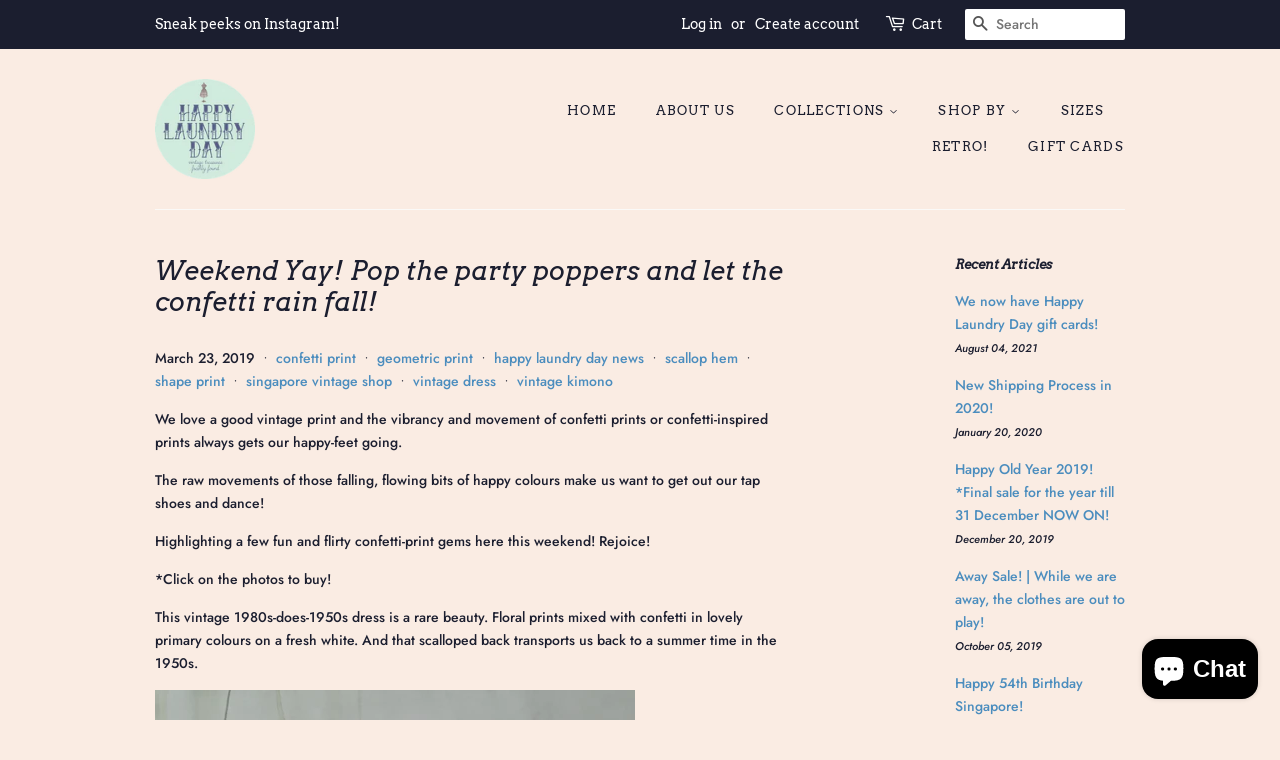

--- FILE ---
content_type: text/html; charset=utf-8
request_url: https://shophappylaundryday.com/blogs/news/weekend-yay-pop-the-party-poppers-and-let-the-confetti-rain-fall
body_size: 15627
content:
<!doctype html>
<html class="no-js">
<head>

  <!-- Basic page needs ================================================== -->
  <meta charset="utf-8">
  <meta http-equiv="X-UA-Compatible" content="IE=edge,chrome=1">

  
  <link rel="shortcut icon" href="//shophappylaundryday.com/cdn/shop/files/HLD_Logo__8Feb19_32x32.png?v=1614290974" type="image/png" />
  

  <!-- Title and description ================================================== -->
  <title>
  Weekend Yay! Pop the party poppers and let the confetti rain fall! &ndash; Happy Laundry Day Vintage 
  </title>

  
  <meta name="description" content="We love a good vintage print and the vibrancy and movement of confetti prints or confetti-inspired prints always gets our happy-feet going.  The raw movements of those falling, flowing bits of happy colours make us want to get out our tap shoes and dance!  Highlighting a few fun and flirty confetti-print gems here this">
  

  <!-- Social meta ================================================== -->
  <!-- /snippets/social-meta-tags.liquid -->




<meta property="og:site_name" content="Happy Laundry Day Vintage ">
<meta property="og:url" content="https://shophappylaundryday.com/blogs/news/weekend-yay-pop-the-party-poppers-and-let-the-confetti-rain-fall">
<meta property="og:title" content="Weekend Yay! Pop the party poppers and let the confetti rain fall!">
<meta property="og:type" content="article">
<meta property="og:description" content="We love a good vintage print and the vibrancy and movement of confetti prints or confetti-inspired prints always gets our happy-feet going. 
The raw movements of those falling, flowing bits of happy colours make us want to get out our tap shoes and dance! 
Highlighting a few fun and flirty confetti-print gems here this weekend! Rejoice! 
*Click on the photos to buy! 
This vintage 1980s-does-1950s dress is a rare beauty. Floral prints mixed with confetti in lovely primary colours on a fresh white. And that scalloped back transports us back to a summer time in the 1950s. 

And who doesn't love a good vintage kimono? We love that this yukata (or shorter kimono jacket for younger folks in summer) that is filled with an abstract print that reminds us of fireworks streaming down the mountainside on a hot summer festival night in Japan! We were fortunate to have experienced that in our teenage years in a exchange programme in Kumamoto and it was a glorious experience! Such memories... the sparks felt like they were so close you could almost reach out and grab a sparkle. 

And just for normal everyday-wear at the office, we love this navy-skirt dress with the top half in a fun, pastel shape print. It has such a good mix of colours and the darker bottom half commands the respect it deserves. To fun(k) it up for the weekend, we would pair it with white hi-top sneakers and a cool belt, maybe a long, oversized denim jacket and a turban ;) 

We have loads more in our shop, so if you're feeling some fun shade and shapes, have a gander at searching "Confetti" and see what comes up for you! 
Have a frolicking good time this weekend! ">

<meta property="og:image" content="http://shophappylaundryday.com/cdn/shop/articles/SaraFinn_Confetti1_1200x1200.jpg?v=1553317476">
<meta property="og:image:secure_url" content="https://shophappylaundryday.com/cdn/shop/articles/SaraFinn_Confetti1_1200x1200.jpg?v=1553317476">


<meta name="twitter:card" content="summary_large_image">
<meta name="twitter:title" content="Weekend Yay! Pop the party poppers and let the confetti rain fall!">
<meta name="twitter:description" content="We love a good vintage print and the vibrancy and movement of confetti prints or confetti-inspired prints always gets our happy-feet going. 
The raw movements of those falling, flowing bits of happy colours make us want to get out our tap shoes and dance! 
Highlighting a few fun and flirty confetti-print gems here this weekend! Rejoice! 
*Click on the photos to buy! 
This vintage 1980s-does-1950s dress is a rare beauty. Floral prints mixed with confetti in lovely primary colours on a fresh white. And that scalloped back transports us back to a summer time in the 1950s. 

And who doesn't love a good vintage kimono? We love that this yukata (or shorter kimono jacket for younger folks in summer) that is filled with an abstract print that reminds us of fireworks streaming down the mountainside on a hot summer festival night in Japan! We were fortunate to have experienced that in our teenage years in a exchange programme in Kumamoto and it was a glorious experience! Such memories... the sparks felt like they were so close you could almost reach out and grab a sparkle. 

And just for normal everyday-wear at the office, we love this navy-skirt dress with the top half in a fun, pastel shape print. It has such a good mix of colours and the darker bottom half commands the respect it deserves. To fun(k) it up for the weekend, we would pair it with white hi-top sneakers and a cool belt, maybe a long, oversized denim jacket and a turban ;) 

We have loads more in our shop, so if you're feeling some fun shade and shapes, have a gander at searching "Confetti" and see what comes up for you! 
Have a frolicking good time this weekend! ">


  <!-- Helpers ================================================== -->
  <link rel="canonical" href="https://shophappylaundryday.com/blogs/news/weekend-yay-pop-the-party-poppers-and-let-the-confetti-rain-fall">
  <meta name="viewport" content="width=device-width,initial-scale=1">
  <meta name="theme-color" content="#4b8dbe">

  <!-- CSS ================================================== -->
  <link href="//shophappylaundryday.com/cdn/shop/t/6/assets/timber.scss.css?v=61990758226398790451765768373" rel="stylesheet" type="text/css" media="all" />
  <link href="//shophappylaundryday.com/cdn/shop/t/6/assets/theme.scss.css?v=129759050935428123791765768373" rel="stylesheet" type="text/css" media="all" />

  <script>
    window.theme = window.theme || {};

    var theme = {
      strings: {
        addToCart: "Add to Cart",
        soldOut: "Sold Out",
        unavailable: "Unavailable",
        zoomClose: "Close (Esc)",
        zoomPrev: "Previous (Left arrow key)",
        zoomNext: "Next (Right arrow key)",
        addressError: "Error looking up that address",
        addressNoResults: "No results for that address",
        addressQueryLimit: "You have exceeded the Google API usage limit. Consider upgrading to a \u003ca href=\"https:\/\/developers.google.com\/maps\/premium\/usage-limits\"\u003ePremium Plan\u003c\/a\u003e.",
        authError: "There was a problem authenticating your Google Maps API Key."
      },
      settings: {
        // Adding some settings to allow the editor to update correctly when they are changed
        enableWideLayout: false,
        typeAccentTransform: true,
        typeAccentSpacing: true,
        baseFontSize: '14px',
        headerBaseFontSize: '26px',
        accentFontSize: '13px'
      },
      variables: {
        mediaQueryMedium: 'screen and (max-width: 768px)',
        bpSmall: false
      },
      moneyFormat: "${{amount}}"
    }

    document.documentElement.className = document.documentElement.className.replace('no-js', 'supports-js');
  </script>

  <!-- Header hook for plugins ================================================== -->
  <script>window.performance && window.performance.mark && window.performance.mark('shopify.content_for_header.start');</script><meta id="shopify-digital-wallet" name="shopify-digital-wallet" content="/6631817268/digital_wallets/dialog">
<meta name="shopify-checkout-api-token" content="74fd9f8105666dfd8f075defbfc11daf">
<meta id="in-context-paypal-metadata" data-shop-id="6631817268" data-venmo-supported="false" data-environment="production" data-locale="en_US" data-paypal-v4="true" data-currency="SGD">
<link rel="alternate" type="application/atom+xml" title="Feed" href="/blogs/news.atom" />
<script async="async" src="/checkouts/internal/preloads.js?locale=en-SG"></script>
<script id="shopify-features" type="application/json">{"accessToken":"74fd9f8105666dfd8f075defbfc11daf","betas":["rich-media-storefront-analytics"],"domain":"shophappylaundryday.com","predictiveSearch":true,"shopId":6631817268,"locale":"en"}</script>
<script>var Shopify = Shopify || {};
Shopify.shop = "happy-laundry-day-vintage.myshopify.com";
Shopify.locale = "en";
Shopify.currency = {"active":"SGD","rate":"1.0"};
Shopify.country = "SG";
Shopify.theme = {"name":"Minimal","id":36287840308,"schema_name":"Minimal","schema_version":"9.0.3","theme_store_id":380,"role":"main"};
Shopify.theme.handle = "null";
Shopify.theme.style = {"id":null,"handle":null};
Shopify.cdnHost = "shophappylaundryday.com/cdn";
Shopify.routes = Shopify.routes || {};
Shopify.routes.root = "/";</script>
<script type="module">!function(o){(o.Shopify=o.Shopify||{}).modules=!0}(window);</script>
<script>!function(o){function n(){var o=[];function n(){o.push(Array.prototype.slice.apply(arguments))}return n.q=o,n}var t=o.Shopify=o.Shopify||{};t.loadFeatures=n(),t.autoloadFeatures=n()}(window);</script>
<script id="shop-js-analytics" type="application/json">{"pageType":"article"}</script>
<script defer="defer" async type="module" src="//shophappylaundryday.com/cdn/shopifycloud/shop-js/modules/v2/client.init-shop-cart-sync_BT-GjEfc.en.esm.js"></script>
<script defer="defer" async type="module" src="//shophappylaundryday.com/cdn/shopifycloud/shop-js/modules/v2/chunk.common_D58fp_Oc.esm.js"></script>
<script defer="defer" async type="module" src="//shophappylaundryday.com/cdn/shopifycloud/shop-js/modules/v2/chunk.modal_xMitdFEc.esm.js"></script>
<script type="module">
  await import("//shophappylaundryday.com/cdn/shopifycloud/shop-js/modules/v2/client.init-shop-cart-sync_BT-GjEfc.en.esm.js");
await import("//shophappylaundryday.com/cdn/shopifycloud/shop-js/modules/v2/chunk.common_D58fp_Oc.esm.js");
await import("//shophappylaundryday.com/cdn/shopifycloud/shop-js/modules/v2/chunk.modal_xMitdFEc.esm.js");

  window.Shopify.SignInWithShop?.initShopCartSync?.({"fedCMEnabled":true,"windoidEnabled":true});

</script>
<script id="__st">var __st={"a":6631817268,"offset":28800,"reqid":"92a93c83-3161-4a9a-9c9b-1c3a0e262a04-1769069107","pageurl":"shophappylaundryday.com\/blogs\/news\/weekend-yay-pop-the-party-poppers-and-let-the-confetti-rain-fall","s":"articles-29382311988","u":"3f6e05e68c5d","p":"article","rtyp":"article","rid":29382311988};</script>
<script>window.ShopifyPaypalV4VisibilityTracking = true;</script>
<script id="captcha-bootstrap">!function(){'use strict';const t='contact',e='account',n='new_comment',o=[[t,t],['blogs',n],['comments',n],[t,'customer']],c=[[e,'customer_login'],[e,'guest_login'],[e,'recover_customer_password'],[e,'create_customer']],r=t=>t.map((([t,e])=>`form[action*='/${t}']:not([data-nocaptcha='true']) input[name='form_type'][value='${e}']`)).join(','),a=t=>()=>t?[...document.querySelectorAll(t)].map((t=>t.form)):[];function s(){const t=[...o],e=r(t);return a(e)}const i='password',u='form_key',d=['recaptcha-v3-token','g-recaptcha-response','h-captcha-response',i],f=()=>{try{return window.sessionStorage}catch{return}},m='__shopify_v',_=t=>t.elements[u];function p(t,e,n=!1){try{const o=window.sessionStorage,c=JSON.parse(o.getItem(e)),{data:r}=function(t){const{data:e,action:n}=t;return t[m]||n?{data:e,action:n}:{data:t,action:n}}(c);for(const[e,n]of Object.entries(r))t.elements[e]&&(t.elements[e].value=n);n&&o.removeItem(e)}catch(o){console.error('form repopulation failed',{error:o})}}const l='form_type',E='cptcha';function T(t){t.dataset[E]=!0}const w=window,h=w.document,L='Shopify',v='ce_forms',y='captcha';let A=!1;((t,e)=>{const n=(g='f06e6c50-85a8-45c8-87d0-21a2b65856fe',I='https://cdn.shopify.com/shopifycloud/storefront-forms-hcaptcha/ce_storefront_forms_captcha_hcaptcha.v1.5.2.iife.js',D={infoText:'Protected by hCaptcha',privacyText:'Privacy',termsText:'Terms'},(t,e,n)=>{const o=w[L][v],c=o.bindForm;if(c)return c(t,g,e,D).then(n);var r;o.q.push([[t,g,e,D],n]),r=I,A||(h.body.append(Object.assign(h.createElement('script'),{id:'captcha-provider',async:!0,src:r})),A=!0)});var g,I,D;w[L]=w[L]||{},w[L][v]=w[L][v]||{},w[L][v].q=[],w[L][y]=w[L][y]||{},w[L][y].protect=function(t,e){n(t,void 0,e),T(t)},Object.freeze(w[L][y]),function(t,e,n,w,h,L){const[v,y,A,g]=function(t,e,n){const i=e?o:[],u=t?c:[],d=[...i,...u],f=r(d),m=r(i),_=r(d.filter((([t,e])=>n.includes(e))));return[a(f),a(m),a(_),s()]}(w,h,L),I=t=>{const e=t.target;return e instanceof HTMLFormElement?e:e&&e.form},D=t=>v().includes(t);t.addEventListener('submit',(t=>{const e=I(t);if(!e)return;const n=D(e)&&!e.dataset.hcaptchaBound&&!e.dataset.recaptchaBound,o=_(e),c=g().includes(e)&&(!o||!o.value);(n||c)&&t.preventDefault(),c&&!n&&(function(t){try{if(!f())return;!function(t){const e=f();if(!e)return;const n=_(t);if(!n)return;const o=n.value;o&&e.removeItem(o)}(t);const e=Array.from(Array(32),(()=>Math.random().toString(36)[2])).join('');!function(t,e){_(t)||t.append(Object.assign(document.createElement('input'),{type:'hidden',name:u})),t.elements[u].value=e}(t,e),function(t,e){const n=f();if(!n)return;const o=[...t.querySelectorAll(`input[type='${i}']`)].map((({name:t})=>t)),c=[...d,...o],r={};for(const[a,s]of new FormData(t).entries())c.includes(a)||(r[a]=s);n.setItem(e,JSON.stringify({[m]:1,action:t.action,data:r}))}(t,e)}catch(e){console.error('failed to persist form',e)}}(e),e.submit())}));const S=(t,e)=>{t&&!t.dataset[E]&&(n(t,e.some((e=>e===t))),T(t))};for(const o of['focusin','change'])t.addEventListener(o,(t=>{const e=I(t);D(e)&&S(e,y())}));const B=e.get('form_key'),M=e.get(l),P=B&&M;t.addEventListener('DOMContentLoaded',(()=>{const t=y();if(P)for(const e of t)e.elements[l].value===M&&p(e,B);[...new Set([...A(),...v().filter((t=>'true'===t.dataset.shopifyCaptcha))])].forEach((e=>S(e,t)))}))}(h,new URLSearchParams(w.location.search),n,t,e,['guest_login'])})(!0,!0)}();</script>
<script integrity="sha256-4kQ18oKyAcykRKYeNunJcIwy7WH5gtpwJnB7kiuLZ1E=" data-source-attribution="shopify.loadfeatures" defer="defer" src="//shophappylaundryday.com/cdn/shopifycloud/storefront/assets/storefront/load_feature-a0a9edcb.js" crossorigin="anonymous"></script>
<script data-source-attribution="shopify.dynamic_checkout.dynamic.init">var Shopify=Shopify||{};Shopify.PaymentButton=Shopify.PaymentButton||{isStorefrontPortableWallets:!0,init:function(){window.Shopify.PaymentButton.init=function(){};var t=document.createElement("script");t.src="https://shophappylaundryday.com/cdn/shopifycloud/portable-wallets/latest/portable-wallets.en.js",t.type="module",document.head.appendChild(t)}};
</script>
<script data-source-attribution="shopify.dynamic_checkout.buyer_consent">
  function portableWalletsHideBuyerConsent(e){var t=document.getElementById("shopify-buyer-consent"),n=document.getElementById("shopify-subscription-policy-button");t&&n&&(t.classList.add("hidden"),t.setAttribute("aria-hidden","true"),n.removeEventListener("click",e))}function portableWalletsShowBuyerConsent(e){var t=document.getElementById("shopify-buyer-consent"),n=document.getElementById("shopify-subscription-policy-button");t&&n&&(t.classList.remove("hidden"),t.removeAttribute("aria-hidden"),n.addEventListener("click",e))}window.Shopify?.PaymentButton&&(window.Shopify.PaymentButton.hideBuyerConsent=portableWalletsHideBuyerConsent,window.Shopify.PaymentButton.showBuyerConsent=portableWalletsShowBuyerConsent);
</script>
<script data-source-attribution="shopify.dynamic_checkout.cart.bootstrap">document.addEventListener("DOMContentLoaded",(function(){function t(){return document.querySelector("shopify-accelerated-checkout-cart, shopify-accelerated-checkout")}if(t())Shopify.PaymentButton.init();else{new MutationObserver((function(e,n){t()&&(Shopify.PaymentButton.init(),n.disconnect())})).observe(document.body,{childList:!0,subtree:!0})}}));
</script>
<link id="shopify-accelerated-checkout-styles" rel="stylesheet" media="screen" href="https://shophappylaundryday.com/cdn/shopifycloud/portable-wallets/latest/accelerated-checkout-backwards-compat.css" crossorigin="anonymous">
<style id="shopify-accelerated-checkout-cart">
        #shopify-buyer-consent {
  margin-top: 1em;
  display: inline-block;
  width: 100%;
}

#shopify-buyer-consent.hidden {
  display: none;
}

#shopify-subscription-policy-button {
  background: none;
  border: none;
  padding: 0;
  text-decoration: underline;
  font-size: inherit;
  cursor: pointer;
}

#shopify-subscription-policy-button::before {
  box-shadow: none;
}

      </style>

<script>window.performance && window.performance.mark && window.performance.mark('shopify.content_for_header.end');</script>

  <script src="//shophappylaundryday.com/cdn/shop/t/6/assets/jquery-2.2.3.min.js?v=58211863146907186831549520976" type="text/javascript"></script>

  <script src="//shophappylaundryday.com/cdn/shop/t/6/assets/lazysizes.min.js?v=177476512571513845041549520976" async="async"></script>

  
  

<script src="https://cdn.shopify.com/extensions/e8878072-2f6b-4e89-8082-94b04320908d/inbox-1254/assets/inbox-chat-loader.js" type="text/javascript" defer="defer"></script>
<link href="https://monorail-edge.shopifysvc.com" rel="dns-prefetch">
<script>(function(){if ("sendBeacon" in navigator && "performance" in window) {try {var session_token_from_headers = performance.getEntriesByType('navigation')[0].serverTiming.find(x => x.name == '_s').description;} catch {var session_token_from_headers = undefined;}var session_cookie_matches = document.cookie.match(/_shopify_s=([^;]*)/);var session_token_from_cookie = session_cookie_matches && session_cookie_matches.length === 2 ? session_cookie_matches[1] : "";var session_token = session_token_from_headers || session_token_from_cookie || "";function handle_abandonment_event(e) {var entries = performance.getEntries().filter(function(entry) {return /monorail-edge.shopifysvc.com/.test(entry.name);});if (!window.abandonment_tracked && entries.length === 0) {window.abandonment_tracked = true;var currentMs = Date.now();var navigation_start = performance.timing.navigationStart;var payload = {shop_id: 6631817268,url: window.location.href,navigation_start,duration: currentMs - navigation_start,session_token,page_type: "article"};window.navigator.sendBeacon("https://monorail-edge.shopifysvc.com/v1/produce", JSON.stringify({schema_id: "online_store_buyer_site_abandonment/1.1",payload: payload,metadata: {event_created_at_ms: currentMs,event_sent_at_ms: currentMs}}));}}window.addEventListener('pagehide', handle_abandonment_event);}}());</script>
<script id="web-pixels-manager-setup">(function e(e,d,r,n,o){if(void 0===o&&(o={}),!Boolean(null===(a=null===(i=window.Shopify)||void 0===i?void 0:i.analytics)||void 0===a?void 0:a.replayQueue)){var i,a;window.Shopify=window.Shopify||{};var t=window.Shopify;t.analytics=t.analytics||{};var s=t.analytics;s.replayQueue=[],s.publish=function(e,d,r){return s.replayQueue.push([e,d,r]),!0};try{self.performance.mark("wpm:start")}catch(e){}var l=function(){var e={modern:/Edge?\/(1{2}[4-9]|1[2-9]\d|[2-9]\d{2}|\d{4,})\.\d+(\.\d+|)|Firefox\/(1{2}[4-9]|1[2-9]\d|[2-9]\d{2}|\d{4,})\.\d+(\.\d+|)|Chrom(ium|e)\/(9{2}|\d{3,})\.\d+(\.\d+|)|(Maci|X1{2}).+ Version\/(15\.\d+|(1[6-9]|[2-9]\d|\d{3,})\.\d+)([,.]\d+|)( \(\w+\)|)( Mobile\/\w+|) Safari\/|Chrome.+OPR\/(9{2}|\d{3,})\.\d+\.\d+|(CPU[ +]OS|iPhone[ +]OS|CPU[ +]iPhone|CPU IPhone OS|CPU iPad OS)[ +]+(15[._]\d+|(1[6-9]|[2-9]\d|\d{3,})[._]\d+)([._]\d+|)|Android:?[ /-](13[3-9]|1[4-9]\d|[2-9]\d{2}|\d{4,})(\.\d+|)(\.\d+|)|Android.+Firefox\/(13[5-9]|1[4-9]\d|[2-9]\d{2}|\d{4,})\.\d+(\.\d+|)|Android.+Chrom(ium|e)\/(13[3-9]|1[4-9]\d|[2-9]\d{2}|\d{4,})\.\d+(\.\d+|)|SamsungBrowser\/([2-9]\d|\d{3,})\.\d+/,legacy:/Edge?\/(1[6-9]|[2-9]\d|\d{3,})\.\d+(\.\d+|)|Firefox\/(5[4-9]|[6-9]\d|\d{3,})\.\d+(\.\d+|)|Chrom(ium|e)\/(5[1-9]|[6-9]\d|\d{3,})\.\d+(\.\d+|)([\d.]+$|.*Safari\/(?![\d.]+ Edge\/[\d.]+$))|(Maci|X1{2}).+ Version\/(10\.\d+|(1[1-9]|[2-9]\d|\d{3,})\.\d+)([,.]\d+|)( \(\w+\)|)( Mobile\/\w+|) Safari\/|Chrome.+OPR\/(3[89]|[4-9]\d|\d{3,})\.\d+\.\d+|(CPU[ +]OS|iPhone[ +]OS|CPU[ +]iPhone|CPU IPhone OS|CPU iPad OS)[ +]+(10[._]\d+|(1[1-9]|[2-9]\d|\d{3,})[._]\d+)([._]\d+|)|Android:?[ /-](13[3-9]|1[4-9]\d|[2-9]\d{2}|\d{4,})(\.\d+|)(\.\d+|)|Mobile Safari.+OPR\/([89]\d|\d{3,})\.\d+\.\d+|Android.+Firefox\/(13[5-9]|1[4-9]\d|[2-9]\d{2}|\d{4,})\.\d+(\.\d+|)|Android.+Chrom(ium|e)\/(13[3-9]|1[4-9]\d|[2-9]\d{2}|\d{4,})\.\d+(\.\d+|)|Android.+(UC? ?Browser|UCWEB|U3)[ /]?(15\.([5-9]|\d{2,})|(1[6-9]|[2-9]\d|\d{3,})\.\d+)\.\d+|SamsungBrowser\/(5\.\d+|([6-9]|\d{2,})\.\d+)|Android.+MQ{2}Browser\/(14(\.(9|\d{2,})|)|(1[5-9]|[2-9]\d|\d{3,})(\.\d+|))(\.\d+|)|K[Aa][Ii]OS\/(3\.\d+|([4-9]|\d{2,})\.\d+)(\.\d+|)/},d=e.modern,r=e.legacy,n=navigator.userAgent;return n.match(d)?"modern":n.match(r)?"legacy":"unknown"}(),u="modern"===l?"modern":"legacy",c=(null!=n?n:{modern:"",legacy:""})[u],f=function(e){return[e.baseUrl,"/wpm","/b",e.hashVersion,"modern"===e.buildTarget?"m":"l",".js"].join("")}({baseUrl:d,hashVersion:r,buildTarget:u}),m=function(e){var d=e.version,r=e.bundleTarget,n=e.surface,o=e.pageUrl,i=e.monorailEndpoint;return{emit:function(e){var a=e.status,t=e.errorMsg,s=(new Date).getTime(),l=JSON.stringify({metadata:{event_sent_at_ms:s},events:[{schema_id:"web_pixels_manager_load/3.1",payload:{version:d,bundle_target:r,page_url:o,status:a,surface:n,error_msg:t},metadata:{event_created_at_ms:s}}]});if(!i)return console&&console.warn&&console.warn("[Web Pixels Manager] No Monorail endpoint provided, skipping logging."),!1;try{return self.navigator.sendBeacon.bind(self.navigator)(i,l)}catch(e){}var u=new XMLHttpRequest;try{return u.open("POST",i,!0),u.setRequestHeader("Content-Type","text/plain"),u.send(l),!0}catch(e){return console&&console.warn&&console.warn("[Web Pixels Manager] Got an unhandled error while logging to Monorail."),!1}}}}({version:r,bundleTarget:l,surface:e.surface,pageUrl:self.location.href,monorailEndpoint:e.monorailEndpoint});try{o.browserTarget=l,function(e){var d=e.src,r=e.async,n=void 0===r||r,o=e.onload,i=e.onerror,a=e.sri,t=e.scriptDataAttributes,s=void 0===t?{}:t,l=document.createElement("script"),u=document.querySelector("head"),c=document.querySelector("body");if(l.async=n,l.src=d,a&&(l.integrity=a,l.crossOrigin="anonymous"),s)for(var f in s)if(Object.prototype.hasOwnProperty.call(s,f))try{l.dataset[f]=s[f]}catch(e){}if(o&&l.addEventListener("load",o),i&&l.addEventListener("error",i),u)u.appendChild(l);else{if(!c)throw new Error("Did not find a head or body element to append the script");c.appendChild(l)}}({src:f,async:!0,onload:function(){if(!function(){var e,d;return Boolean(null===(d=null===(e=window.Shopify)||void 0===e?void 0:e.analytics)||void 0===d?void 0:d.initialized)}()){var d=window.webPixelsManager.init(e)||void 0;if(d){var r=window.Shopify.analytics;r.replayQueue.forEach((function(e){var r=e[0],n=e[1],o=e[2];d.publishCustomEvent(r,n,o)})),r.replayQueue=[],r.publish=d.publishCustomEvent,r.visitor=d.visitor,r.initialized=!0}}},onerror:function(){return m.emit({status:"failed",errorMsg:"".concat(f," has failed to load")})},sri:function(e){var d=/^sha384-[A-Za-z0-9+/=]+$/;return"string"==typeof e&&d.test(e)}(c)?c:"",scriptDataAttributes:o}),m.emit({status:"loading"})}catch(e){m.emit({status:"failed",errorMsg:(null==e?void 0:e.message)||"Unknown error"})}}})({shopId: 6631817268,storefrontBaseUrl: "https://shophappylaundryday.com",extensionsBaseUrl: "https://extensions.shopifycdn.com/cdn/shopifycloud/web-pixels-manager",monorailEndpoint: "https://monorail-edge.shopifysvc.com/unstable/produce_batch",surface: "storefront-renderer",enabledBetaFlags: ["2dca8a86"],webPixelsConfigList: [{"id":"shopify-app-pixel","configuration":"{}","eventPayloadVersion":"v1","runtimeContext":"STRICT","scriptVersion":"0450","apiClientId":"shopify-pixel","type":"APP","privacyPurposes":["ANALYTICS","MARKETING"]},{"id":"shopify-custom-pixel","eventPayloadVersion":"v1","runtimeContext":"LAX","scriptVersion":"0450","apiClientId":"shopify-pixel","type":"CUSTOM","privacyPurposes":["ANALYTICS","MARKETING"]}],isMerchantRequest: false,initData: {"shop":{"name":"Happy Laundry Day Vintage ","paymentSettings":{"currencyCode":"SGD"},"myshopifyDomain":"happy-laundry-day-vintage.myshopify.com","countryCode":"SG","storefrontUrl":"https:\/\/shophappylaundryday.com"},"customer":null,"cart":null,"checkout":null,"productVariants":[],"purchasingCompany":null},},"https://shophappylaundryday.com/cdn","fcfee988w5aeb613cpc8e4bc33m6693e112",{"modern":"","legacy":""},{"shopId":"6631817268","storefrontBaseUrl":"https:\/\/shophappylaundryday.com","extensionBaseUrl":"https:\/\/extensions.shopifycdn.com\/cdn\/shopifycloud\/web-pixels-manager","surface":"storefront-renderer","enabledBetaFlags":"[\"2dca8a86\"]","isMerchantRequest":"false","hashVersion":"fcfee988w5aeb613cpc8e4bc33m6693e112","publish":"custom","events":"[[\"page_viewed\",{}]]"});</script><script>
  window.ShopifyAnalytics = window.ShopifyAnalytics || {};
  window.ShopifyAnalytics.meta = window.ShopifyAnalytics.meta || {};
  window.ShopifyAnalytics.meta.currency = 'SGD';
  var meta = {"page":{"pageType":"article","resourceType":"article","resourceId":29382311988,"requestId":"92a93c83-3161-4a9a-9c9b-1c3a0e262a04-1769069107"}};
  for (var attr in meta) {
    window.ShopifyAnalytics.meta[attr] = meta[attr];
  }
</script>
<script class="analytics">
  (function () {
    var customDocumentWrite = function(content) {
      var jquery = null;

      if (window.jQuery) {
        jquery = window.jQuery;
      } else if (window.Checkout && window.Checkout.$) {
        jquery = window.Checkout.$;
      }

      if (jquery) {
        jquery('body').append(content);
      }
    };

    var hasLoggedConversion = function(token) {
      if (token) {
        return document.cookie.indexOf('loggedConversion=' + token) !== -1;
      }
      return false;
    }

    var setCookieIfConversion = function(token) {
      if (token) {
        var twoMonthsFromNow = new Date(Date.now());
        twoMonthsFromNow.setMonth(twoMonthsFromNow.getMonth() + 2);

        document.cookie = 'loggedConversion=' + token + '; expires=' + twoMonthsFromNow;
      }
    }

    var trekkie = window.ShopifyAnalytics.lib = window.trekkie = window.trekkie || [];
    if (trekkie.integrations) {
      return;
    }
    trekkie.methods = [
      'identify',
      'page',
      'ready',
      'track',
      'trackForm',
      'trackLink'
    ];
    trekkie.factory = function(method) {
      return function() {
        var args = Array.prototype.slice.call(arguments);
        args.unshift(method);
        trekkie.push(args);
        return trekkie;
      };
    };
    for (var i = 0; i < trekkie.methods.length; i++) {
      var key = trekkie.methods[i];
      trekkie[key] = trekkie.factory(key);
    }
    trekkie.load = function(config) {
      trekkie.config = config || {};
      trekkie.config.initialDocumentCookie = document.cookie;
      var first = document.getElementsByTagName('script')[0];
      var script = document.createElement('script');
      script.type = 'text/javascript';
      script.onerror = function(e) {
        var scriptFallback = document.createElement('script');
        scriptFallback.type = 'text/javascript';
        scriptFallback.onerror = function(error) {
                var Monorail = {
      produce: function produce(monorailDomain, schemaId, payload) {
        var currentMs = new Date().getTime();
        var event = {
          schema_id: schemaId,
          payload: payload,
          metadata: {
            event_created_at_ms: currentMs,
            event_sent_at_ms: currentMs
          }
        };
        return Monorail.sendRequest("https://" + monorailDomain + "/v1/produce", JSON.stringify(event));
      },
      sendRequest: function sendRequest(endpointUrl, payload) {
        // Try the sendBeacon API
        if (window && window.navigator && typeof window.navigator.sendBeacon === 'function' && typeof window.Blob === 'function' && !Monorail.isIos12()) {
          var blobData = new window.Blob([payload], {
            type: 'text/plain'
          });

          if (window.navigator.sendBeacon(endpointUrl, blobData)) {
            return true;
          } // sendBeacon was not successful

        } // XHR beacon

        var xhr = new XMLHttpRequest();

        try {
          xhr.open('POST', endpointUrl);
          xhr.setRequestHeader('Content-Type', 'text/plain');
          xhr.send(payload);
        } catch (e) {
          console.log(e);
        }

        return false;
      },
      isIos12: function isIos12() {
        return window.navigator.userAgent.lastIndexOf('iPhone; CPU iPhone OS 12_') !== -1 || window.navigator.userAgent.lastIndexOf('iPad; CPU OS 12_') !== -1;
      }
    };
    Monorail.produce('monorail-edge.shopifysvc.com',
      'trekkie_storefront_load_errors/1.1',
      {shop_id: 6631817268,
      theme_id: 36287840308,
      app_name: "storefront",
      context_url: window.location.href,
      source_url: "//shophappylaundryday.com/cdn/s/trekkie.storefront.1bbfab421998800ff09850b62e84b8915387986d.min.js"});

        };
        scriptFallback.async = true;
        scriptFallback.src = '//shophappylaundryday.com/cdn/s/trekkie.storefront.1bbfab421998800ff09850b62e84b8915387986d.min.js';
        first.parentNode.insertBefore(scriptFallback, first);
      };
      script.async = true;
      script.src = '//shophappylaundryday.com/cdn/s/trekkie.storefront.1bbfab421998800ff09850b62e84b8915387986d.min.js';
      first.parentNode.insertBefore(script, first);
    };
    trekkie.load(
      {"Trekkie":{"appName":"storefront","development":false,"defaultAttributes":{"shopId":6631817268,"isMerchantRequest":null,"themeId":36287840308,"themeCityHash":"17446704356868579732","contentLanguage":"en","currency":"SGD","eventMetadataId":"1e6e2b10-e836-4544-8933-a4f3dbcd88d0"},"isServerSideCookieWritingEnabled":true,"monorailRegion":"shop_domain","enabledBetaFlags":["65f19447"]},"Session Attribution":{},"S2S":{"facebookCapiEnabled":false,"source":"trekkie-storefront-renderer","apiClientId":580111}}
    );

    var loaded = false;
    trekkie.ready(function() {
      if (loaded) return;
      loaded = true;

      window.ShopifyAnalytics.lib = window.trekkie;

      var originalDocumentWrite = document.write;
      document.write = customDocumentWrite;
      try { window.ShopifyAnalytics.merchantGoogleAnalytics.call(this); } catch(error) {};
      document.write = originalDocumentWrite;

      window.ShopifyAnalytics.lib.page(null,{"pageType":"article","resourceType":"article","resourceId":29382311988,"requestId":"92a93c83-3161-4a9a-9c9b-1c3a0e262a04-1769069107","shopifyEmitted":true});

      var match = window.location.pathname.match(/checkouts\/(.+)\/(thank_you|post_purchase)/)
      var token = match? match[1]: undefined;
      if (!hasLoggedConversion(token)) {
        setCookieIfConversion(token);
        
      }
    });


        var eventsListenerScript = document.createElement('script');
        eventsListenerScript.async = true;
        eventsListenerScript.src = "//shophappylaundryday.com/cdn/shopifycloud/storefront/assets/shop_events_listener-3da45d37.js";
        document.getElementsByTagName('head')[0].appendChild(eventsListenerScript);

})();</script>
<script
  defer
  src="https://shophappylaundryday.com/cdn/shopifycloud/perf-kit/shopify-perf-kit-3.0.4.min.js"
  data-application="storefront-renderer"
  data-shop-id="6631817268"
  data-render-region="gcp-us-central1"
  data-page-type="article"
  data-theme-instance-id="36287840308"
  data-theme-name="Minimal"
  data-theme-version="9.0.3"
  data-monorail-region="shop_domain"
  data-resource-timing-sampling-rate="10"
  data-shs="true"
  data-shs-beacon="true"
  data-shs-export-with-fetch="true"
  data-shs-logs-sample-rate="1"
  data-shs-beacon-endpoint="https://shophappylaundryday.com/api/collect"
></script>
</head>

<body id="weekend-yay-pop-the-party-poppers-and-let-the-confetti-rain-fall" class="template-article" >

  <div id="shopify-section-header" class="shopify-section"><style>
  .logo__image-wrapper {
    max-width: 100px;
  }
  /*================= If logo is above navigation ================== */
  

  /*============ If logo is on the same line as navigation ============ */
  
    .site-header .grid--full {
      border-bottom: 1px solid #faf9f7;
      padding-bottom: 30px;
    }
  


  
    @media screen and (min-width: 769px) {
      .site-nav {
        text-align: right!important;
      }
    }
  
</style>

<div data-section-id="header" data-section-type="header-section">
  <div class="header-bar">
    <div class="wrapper medium-down--hide">
      <div class="post-large--display-table">

        
          <div class="header-bar__left post-large--display-table-cell">

            

            

            
              <div class="header-bar__module header-bar__message">
                
                  <a href="https://instagram.com/happylaundryday">
                
                  Sneak peeks on Instagram!
                
                  </a>
                
              </div>
            

          </div>
        

        <div class="header-bar__right post-large--display-table-cell">

          
            <ul class="header-bar__module header-bar__module--list">
              
                <li>
                  <a href="/account/login" id="customer_login_link">Log in</a>
                </li>
                <li>or</li>
                <li>
                  <a href="/account/register" id="customer_register_link">Create account</a>
                </li>
              
            </ul>
          

          <div class="header-bar__module">
            <span class="header-bar__sep" aria-hidden="true"></span>
            <a href="/cart" class="cart-page-link">
              <span class="icon icon-cart header-bar__cart-icon" aria-hidden="true"></span>
            </a>
          </div>

          <div class="header-bar__module">
            <a href="/cart" class="cart-page-link">
              Cart
              <span class="cart-count header-bar__cart-count hidden-count">0</span>
            </a>
          </div>

          
            
              <div class="header-bar__module header-bar__search">
                


  <form action="/search" method="get" class="header-bar__search-form clearfix" role="search">
    
    <button type="submit" class="btn btn--search icon-fallback-text header-bar__search-submit">
      <span class="icon icon-search" aria-hidden="true"></span>
      <span class="fallback-text">Search</span>
    </button>
    <input type="search" name="q" value="" aria-label="Search" class="header-bar__search-input" placeholder="Search">
  </form>


              </div>
            
          

        </div>
      </div>
    </div>

    <div class="wrapper post-large--hide announcement-bar--mobile">
      
        
          <a href="https://instagram.com/happylaundryday">
        
          <span>Sneak peeks on Instagram!</span>
        
          </a>
        
      
    </div>

    <div class="wrapper post-large--hide">
      
        <button type="button" class="mobile-nav-trigger" id="MobileNavTrigger" aria-controls="MobileNav" aria-expanded="false">
          <span class="icon icon-hamburger" aria-hidden="true"></span>
          Menu
        </button>
      
      <a href="/cart" class="cart-page-link mobile-cart-page-link">
        <span class="icon icon-cart header-bar__cart-icon" aria-hidden="true"></span>
        Cart <span class="cart-count hidden-count">0</span>
      </a>
    </div>
    <nav role="navigation">
  <ul id="MobileNav" class="mobile-nav post-large--hide">
    
      
        <li class="mobile-nav__link">
          <a
            href="/"
            class="mobile-nav"
            >
            Home
          </a>
        </li>
      
    
      
        <li class="mobile-nav__link">
          <a
            href="/pages/about-us"
            class="mobile-nav"
            >
            About us 
          </a>
        </li>
      
    
      
        
        <li class="mobile-nav__link" aria-haspopup="true">
          <a
            href="#"
            class="mobile-nav__sublist-trigger"
            aria-controls="MobileNav-Parent-3"
            aria-expanded="false">
            Collections
            <span class="icon-fallback-text mobile-nav__sublist-expand" aria-hidden="true">
  <span class="icon icon-plus" aria-hidden="true"></span>
  <span class="fallback-text">+</span>
</span>
<span class="icon-fallback-text mobile-nav__sublist-contract" aria-hidden="true">
  <span class="icon icon-minus" aria-hidden="true"></span>
  <span class="fallback-text">-</span>
</span>

          </a>
          <ul
            id="MobileNav-Parent-3"
            class="mobile-nav__sublist">
            
            
              
                <li class="mobile-nav__sublist-link">
                  <a
                    href="/collections/must-haves/Must-Have"
                    >
                    Must-Have
                  </a>
                </li>
              
            
              
                <li class="mobile-nav__sublist-link">
                  <a
                    href="/collections/sale"
                    >
                    Sale 
                  </a>
                </li>
              
            
              
                <li class="mobile-nav__sublist-link">
                  <a
                    href="/collections/sold"
                    >
                    Sold 
                  </a>
                </li>
              
            
              
                
                <li class="mobile-nav__sublist-link">
                  <a
                    href="/collections/dress"
                    class="mobile-nav__sublist-trigger"
                    aria-controls="MobileNav-Child-3-4"
                    aria-expanded="false"
                    >
                    Dress
                    <span class="icon-fallback-text mobile-nav__sublist-expand" aria-hidden="true">
  <span class="icon icon-plus" aria-hidden="true"></span>
  <span class="fallback-text">+</span>
</span>
<span class="icon-fallback-text mobile-nav__sublist-contract" aria-hidden="true">
  <span class="icon icon-minus" aria-hidden="true"></span>
  <span class="fallback-text">-</span>
</span>

                  </a>
                  <ul
                    id="MobileNav-Child-3-4"
                    class="mobile-nav__sublist mobile-nav__sublist--grandchilds">
                    
                      <li class="mobile-nav__sublist-link">
                        <a
                          href="/collections/dress"
                          >
                          All Dresses
                        </a>
                      </li>
                    
                      <li class="mobile-nav__sublist-link">
                        <a
                          href="/collections/maxi-dresses"
                          >
                          Maxi Dress
                        </a>
                      </li>
                    
                      <li class="mobile-nav__sublist-link">
                        <a
                          href="/collections/midi-dresses"
                          >
                          Midi Dress
                        </a>
                      </li>
                    
                      <li class="mobile-nav__sublist-link">
                        <a
                          href="/collections/short-dress"
                          >
                          Short Dress
                        </a>
                      </li>
                    
                  </ul>
                </li>
              
            
              
                
                <li class="mobile-nav__sublist-link">
                  <a
                    href="/collections/tops"
                    class="mobile-nav__sublist-trigger"
                    aria-controls="MobileNav-Child-3-5"
                    aria-expanded="false"
                    >
                    Tops 
                    <span class="icon-fallback-text mobile-nav__sublist-expand" aria-hidden="true">
  <span class="icon icon-plus" aria-hidden="true"></span>
  <span class="fallback-text">+</span>
</span>
<span class="icon-fallback-text mobile-nav__sublist-contract" aria-hidden="true">
  <span class="icon icon-minus" aria-hidden="true"></span>
  <span class="fallback-text">-</span>
</span>

                  </a>
                  <ul
                    id="MobileNav-Child-3-5"
                    class="mobile-nav__sublist mobile-nav__sublist--grandchilds">
                    
                      <li class="mobile-nav__sublist-link">
                        <a
                          href="/collections/sweaters-cardigans"
                          >
                          Sweater &amp; Cardigan
                        </a>
                      </li>
                    
                      <li class="mobile-nav__sublist-link">
                        <a
                          href="/collections/summer-tops"
                          >
                          Summer Tops 
                        </a>
                      </li>
                    
                      <li class="mobile-nav__sublist-link">
                        <a
                          href="/collections/jackets-kimonos"
                          >
                          Jacket &amp; Kimono
                        </a>
                      </li>
                    
                      <li class="mobile-nav__sublist-link">
                        <a
                          href="/collections/blouse-shirt"
                          >
                          Blouse &amp; shirt 
                        </a>
                      </li>
                    
                  </ul>
                </li>
              
            
              
                
                <li class="mobile-nav__sublist-link">
                  <a
                    href="/collections/bottoms"
                    class="mobile-nav__sublist-trigger"
                    aria-controls="MobileNav-Child-3-6"
                    aria-expanded="false"
                    >
                    Bottoms 
                    <span class="icon-fallback-text mobile-nav__sublist-expand" aria-hidden="true">
  <span class="icon icon-plus" aria-hidden="true"></span>
  <span class="fallback-text">+</span>
</span>
<span class="icon-fallback-text mobile-nav__sublist-contract" aria-hidden="true">
  <span class="icon icon-minus" aria-hidden="true"></span>
  <span class="fallback-text">-</span>
</span>

                  </a>
                  <ul
                    id="MobileNav-Child-3-6"
                    class="mobile-nav__sublist mobile-nav__sublist--grandchilds">
                    
                      <li class="mobile-nav__sublist-link">
                        <a
                          href="/collections/culottes"
                          >
                          Culotte
                        </a>
                      </li>
                    
                      <li class="mobile-nav__sublist-link">
                        <a
                          href="/collections/skirts"
                          >
                          Skirt
                        </a>
                      </li>
                    
                  </ul>
                </li>
              
            
              
                
                <li class="mobile-nav__sublist-link">
                  <a
                    href="/collections/dresses"
                    class="mobile-nav__sublist-trigger"
                    aria-controls="MobileNav-Child-3-7"
                    aria-expanded="false"
                    >
                    One-piece
                    <span class="icon-fallback-text mobile-nav__sublist-expand" aria-hidden="true">
  <span class="icon icon-plus" aria-hidden="true"></span>
  <span class="fallback-text">+</span>
</span>
<span class="icon-fallback-text mobile-nav__sublist-contract" aria-hidden="true">
  <span class="icon icon-minus" aria-hidden="true"></span>
  <span class="fallback-text">-</span>
</span>

                  </a>
                  <ul
                    id="MobileNav-Child-3-7"
                    class="mobile-nav__sublist mobile-nav__sublist--grandchilds">
                    
                      <li class="mobile-nav__sublist-link">
                        <a
                          href="/collections/jumpsuits"
                          >
                          Jumpsuit
                        </a>
                      </li>
                    
                      <li class="mobile-nav__sublist-link">
                        <a
                          href="/collections/rompers"
                          >
                          Romper
                        </a>
                      </li>
                    
                  </ul>
                </li>
              
            
              
                
                <li class="mobile-nav__sublist-link">
                  <a
                    href="/collections/accessories"
                    class="mobile-nav__sublist-trigger"
                    aria-controls="MobileNav-Child-3-8"
                    aria-expanded="false"
                    >
                    Accessories
                    <span class="icon-fallback-text mobile-nav__sublist-expand" aria-hidden="true">
  <span class="icon icon-plus" aria-hidden="true"></span>
  <span class="fallback-text">+</span>
</span>
<span class="icon-fallback-text mobile-nav__sublist-contract" aria-hidden="true">
  <span class="icon icon-minus" aria-hidden="true"></span>
  <span class="fallback-text">-</span>
</span>

                  </a>
                  <ul
                    id="MobileNav-Child-3-8"
                    class="mobile-nav__sublist mobile-nav__sublist--grandchilds">
                    
                      <li class="mobile-nav__sublist-link">
                        <a
                          href="/collections/brooches"
                          >
                          Brooch 
                        </a>
                      </li>
                    
                      <li class="mobile-nav__sublist-link">
                        <a
                          href="/collections/bags"
                          >
                          Bag
                        </a>
                      </li>
                    
                      <li class="mobile-nav__sublist-link">
                        <a
                          href="/collections/shoes"
                          >
                          Accessories
                        </a>
                      </li>
                    
                      <li class="mobile-nav__sublist-link">
                        <a
                          href="/collections/necklace"
                          >
                          Necklace
                        </a>
                      </li>
                    
                      <li class="mobile-nav__sublist-link">
                        <a
                          href="/collections/earrings"
                          >
                          Earrings 
                        </a>
                      </li>
                    
                  </ul>
                </li>
              
            
          </ul>
        </li>
      
    
      
        
        <li class="mobile-nav__link" aria-haspopup="true">
          <a
            href="#"
            class="mobile-nav__sublist-trigger"
            aria-controls="MobileNav-Parent-4"
            aria-expanded="false">
            Shop by  
            <span class="icon-fallback-text mobile-nav__sublist-expand" aria-hidden="true">
  <span class="icon icon-plus" aria-hidden="true"></span>
  <span class="fallback-text">+</span>
</span>
<span class="icon-fallback-text mobile-nav__sublist-contract" aria-hidden="true">
  <span class="icon icon-minus" aria-hidden="true"></span>
  <span class="fallback-text">-</span>
</span>

          </a>
          <ul
            id="MobileNav-Parent-4"
            class="mobile-nav__sublist">
            
            
              
                
                <li class="mobile-nav__sublist-link">
                  <a
                    href="#"
                    class="mobile-nav__sublist-trigger"
                    aria-controls="MobileNav-Child-4-1"
                    aria-expanded="false"
                    >
                    Shop by Color 
                    <span class="icon-fallback-text mobile-nav__sublist-expand" aria-hidden="true">
  <span class="icon icon-plus" aria-hidden="true"></span>
  <span class="fallback-text">+</span>
</span>
<span class="icon-fallback-text mobile-nav__sublist-contract" aria-hidden="true">
  <span class="icon icon-minus" aria-hidden="true"></span>
  <span class="fallback-text">-</span>
</span>

                  </a>
                  <ul
                    id="MobileNav-Child-4-1"
                    class="mobile-nav__sublist mobile-nav__sublist--grandchilds">
                    
                      <li class="mobile-nav__sublist-link">
                        <a
                          href="/collections/yellow-orange"
                          >
                          Warm 
                        </a>
                      </li>
                    
                      <li class="mobile-nav__sublist-link">
                        <a
                          href="/collections/green"
                          >
                          Cool 
                        </a>
                      </li>
                    
                      <li class="mobile-nav__sublist-link">
                        <a
                          href="/collections/indigo"
                          >
                          Indigo 
                        </a>
                      </li>
                    
                      <li class="mobile-nav__sublist-link">
                        <a
                          href="/collections/black-white"
                          >
                          Black &amp; White 
                        </a>
                      </li>
                    
                      <li class="mobile-nav__sublist-link">
                        <a
                          href="/collections/neutral"
                          >
                          Neutral 
                        </a>
                      </li>
                    
                      <li class="mobile-nav__sublist-link">
                        <a
                          href="/collections/multi-color"
                          >
                          Multi
                        </a>
                      </li>
                    
                  </ul>
                </li>
              
            
              
                
                <li class="mobile-nav__sublist-link">
                  <a
                    href="#"
                    class="mobile-nav__sublist-trigger"
                    aria-controls="MobileNav-Child-4-2"
                    aria-expanded="false"
                    >
                    Shop by Size
                    <span class="icon-fallback-text mobile-nav__sublist-expand" aria-hidden="true">
  <span class="icon icon-plus" aria-hidden="true"></span>
  <span class="fallback-text">+</span>
</span>
<span class="icon-fallback-text mobile-nav__sublist-contract" aria-hidden="true">
  <span class="icon icon-minus" aria-hidden="true"></span>
  <span class="fallback-text">-</span>
</span>

                  </a>
                  <ul
                    id="MobileNav-Child-4-2"
                    class="mobile-nav__sublist mobile-nav__sublist--grandchilds">
                    
                      <li class="mobile-nav__sublist-link">
                        <a
                          href="/collections/xs-s"
                          >
                          XS - S 
                        </a>
                      </li>
                    
                      <li class="mobile-nav__sublist-link">
                        <a
                          href="/collections/s-m"
                          >
                          S - M 
                        </a>
                      </li>
                    
                      <li class="mobile-nav__sublist-link">
                        <a
                          href="/collections/m-l"
                          >
                          M - L 
                        </a>
                      </li>
                    
                      <li class="mobile-nav__sublist-link">
                        <a
                          href="/collections/l-xl"
                          >
                          L - XL
                        </a>
                      </li>
                    
                  </ul>
                </li>
              
            
          </ul>
        </li>
      
    
      
        <li class="mobile-nav__link">
          <a
            href="/pages/sizing-chart"
            class="mobile-nav"
            >
            Sizes
          </a>
        </li>
      
    
      
        <li class="mobile-nav__link">
          <a
            href="/pages/payment-shipping"
            class="mobile-nav"
            >
            Retro!
          </a>
        </li>
      
    
      
        <li class="mobile-nav__link">
          <a
            href="/products/10-happy-laundry-day-gift-card"
            class="mobile-nav"
            >
            Gift cards
          </a>
        </li>
      
    

    
      
        <li class="mobile-nav__link">
          <a href="/account/login" id="customer_login_link">Log in</a>
        </li>
        <li class="mobile-nav__link">
          <a href="/account/register" id="customer_register_link">Create account</a>
        </li>
      
    

    <li class="mobile-nav__link">
      
        <div class="header-bar__module header-bar__search">
          


  <form action="/search" method="get" class="header-bar__search-form clearfix" role="search">
    
    <button type="submit" class="btn btn--search icon-fallback-text header-bar__search-submit">
      <span class="icon icon-search" aria-hidden="true"></span>
      <span class="fallback-text">Search</span>
    </button>
    <input type="search" name="q" value="" aria-label="Search" class="header-bar__search-input" placeholder="Search">
  </form>


        </div>
      
    </li>
  </ul>
</nav>

  </div>

  <header class="site-header" role="banner">
    <div class="wrapper">

      
        <div class="grid--full post-large--display-table">
          <div class="grid__item post-large--one-third post-large--display-table-cell">
            
              <div class="h1 site-header__logo" itemscope itemtype="http://schema.org/Organization">
            
              
                <noscript>
                  
                  <div class="logo__image-wrapper">
                    <img src="//shophappylaundryday.com/cdn/shop/files/HLD_Logo__8Feb19_100x.png?v=1614290974" alt="Happy Laundry Day Vintage " />
                  </div>
                </noscript>
                <div class="logo__image-wrapper supports-js">
                  <a href="/" itemprop="url" style="padding-top:100.0%;">
                    
                    <img class="logo__image lazyload"
                         src="//shophappylaundryday.com/cdn/shop/files/HLD_Logo__8Feb19_300x300.png?v=1614290974"
                         data-src="//shophappylaundryday.com/cdn/shop/files/HLD_Logo__8Feb19_{width}x.png?v=1614290974"
                         data-widths="[120, 180, 360, 540, 720, 900, 1080, 1296, 1512, 1728, 1944, 2048]"
                         data-aspectratio="1.0"
                         data-sizes="auto"
                         alt="Happy Laundry Day Vintage "
                         itemprop="logo">
                  </a>
                </div>
              
            
              </div>
            
          </div>
          <div class="grid__item post-large--two-thirds post-large--display-table-cell medium-down--hide">
            
<nav>
  <ul class="site-nav" id="AccessibleNav">
    
      
        <li>
          <a
            href="/"
            class="site-nav__link"
            data-meganav-type="child"
            >
              Home
          </a>
        </li>
      
    
      
        <li>
          <a
            href="/pages/about-us"
            class="site-nav__link"
            data-meganav-type="child"
            >
              About us 
          </a>
        </li>
      
    
      
      
        <li 
          class="site-nav--has-dropdown "
          aria-haspopup="true">
          <a
            href="#"
            class="site-nav__link"
            data-meganav-type="parent"
            aria-controls="MenuParent-3"
            aria-expanded="false"
            >
              Collections
              <span class="icon icon-arrow-down" aria-hidden="true"></span>
          </a>
          <ul
            id="MenuParent-3"
            class="site-nav__dropdown site-nav--has-grandchildren"
            data-meganav-dropdown>
            
              
                <li>
                  <a
                    href="/collections/must-haves/Must-Have"
                    class="site-nav__link"
                    data-meganav-type="child"
                    
                    tabindex="-1">
                      Must-Have
                  </a>
                </li>
              
            
              
                <li>
                  <a
                    href="/collections/sale"
                    class="site-nav__link"
                    data-meganav-type="child"
                    
                    tabindex="-1">
                      Sale 
                  </a>
                </li>
              
            
              
                <li>
                  <a
                    href="/collections/sold"
                    class="site-nav__link"
                    data-meganav-type="child"
                    
                    tabindex="-1">
                      Sold 
                  </a>
                </li>
              
            
              
              
                <li
                  class="site-nav--has-dropdown site-nav--has-dropdown-grandchild "
                  aria-haspopup="true">
                  <a
                    href="/collections/dress"
                    class="site-nav__link"
                    aria-controls="MenuChildren-3-4"
                    data-meganav-type="parent"
                    
                    tabindex="-1">
                      Dress
                      <span class="icon icon-arrow-down" aria-hidden="true"></span>
                  </a>
                  <ul
                    id="MenuChildren-3-4"
                    class="site-nav__dropdown-grandchild"
                    data-meganav-dropdown>
                    
                      <li>
                        <a 
                          href="/collections/dress"
                          class="site-nav__link"
                          data-meganav-type="child"
                          
                          tabindex="-1">
                            All Dresses
                          </a>
                      </li>
                    
                      <li>
                        <a 
                          href="/collections/maxi-dresses"
                          class="site-nav__link"
                          data-meganav-type="child"
                          
                          tabindex="-1">
                            Maxi Dress
                          </a>
                      </li>
                    
                      <li>
                        <a 
                          href="/collections/midi-dresses"
                          class="site-nav__link"
                          data-meganav-type="child"
                          
                          tabindex="-1">
                            Midi Dress
                          </a>
                      </li>
                    
                      <li>
                        <a 
                          href="/collections/short-dress"
                          class="site-nav__link"
                          data-meganav-type="child"
                          
                          tabindex="-1">
                            Short Dress
                          </a>
                      </li>
                    
                  </ul>
                </li>
              
            
              
              
                <li
                  class="site-nav--has-dropdown site-nav--has-dropdown-grandchild "
                  aria-haspopup="true">
                  <a
                    href="/collections/tops"
                    class="site-nav__link"
                    aria-controls="MenuChildren-3-5"
                    data-meganav-type="parent"
                    
                    tabindex="-1">
                      Tops 
                      <span class="icon icon-arrow-down" aria-hidden="true"></span>
                  </a>
                  <ul
                    id="MenuChildren-3-5"
                    class="site-nav__dropdown-grandchild"
                    data-meganav-dropdown>
                    
                      <li>
                        <a 
                          href="/collections/sweaters-cardigans"
                          class="site-nav__link"
                          data-meganav-type="child"
                          
                          tabindex="-1">
                            Sweater &amp; Cardigan
                          </a>
                      </li>
                    
                      <li>
                        <a 
                          href="/collections/summer-tops"
                          class="site-nav__link"
                          data-meganav-type="child"
                          
                          tabindex="-1">
                            Summer Tops 
                          </a>
                      </li>
                    
                      <li>
                        <a 
                          href="/collections/jackets-kimonos"
                          class="site-nav__link"
                          data-meganav-type="child"
                          
                          tabindex="-1">
                            Jacket &amp; Kimono
                          </a>
                      </li>
                    
                      <li>
                        <a 
                          href="/collections/blouse-shirt"
                          class="site-nav__link"
                          data-meganav-type="child"
                          
                          tabindex="-1">
                            Blouse &amp; shirt 
                          </a>
                      </li>
                    
                  </ul>
                </li>
              
            
              
              
                <li
                  class="site-nav--has-dropdown site-nav--has-dropdown-grandchild "
                  aria-haspopup="true">
                  <a
                    href="/collections/bottoms"
                    class="site-nav__link"
                    aria-controls="MenuChildren-3-6"
                    data-meganav-type="parent"
                    
                    tabindex="-1">
                      Bottoms 
                      <span class="icon icon-arrow-down" aria-hidden="true"></span>
                  </a>
                  <ul
                    id="MenuChildren-3-6"
                    class="site-nav__dropdown-grandchild"
                    data-meganav-dropdown>
                    
                      <li>
                        <a 
                          href="/collections/culottes"
                          class="site-nav__link"
                          data-meganav-type="child"
                          
                          tabindex="-1">
                            Culotte
                          </a>
                      </li>
                    
                      <li>
                        <a 
                          href="/collections/skirts"
                          class="site-nav__link"
                          data-meganav-type="child"
                          
                          tabindex="-1">
                            Skirt
                          </a>
                      </li>
                    
                  </ul>
                </li>
              
            
              
              
                <li
                  class="site-nav--has-dropdown site-nav--has-dropdown-grandchild "
                  aria-haspopup="true">
                  <a
                    href="/collections/dresses"
                    class="site-nav__link"
                    aria-controls="MenuChildren-3-7"
                    data-meganav-type="parent"
                    
                    tabindex="-1">
                      One-piece
                      <span class="icon icon-arrow-down" aria-hidden="true"></span>
                  </a>
                  <ul
                    id="MenuChildren-3-7"
                    class="site-nav__dropdown-grandchild"
                    data-meganav-dropdown>
                    
                      <li>
                        <a 
                          href="/collections/jumpsuits"
                          class="site-nav__link"
                          data-meganav-type="child"
                          
                          tabindex="-1">
                            Jumpsuit
                          </a>
                      </li>
                    
                      <li>
                        <a 
                          href="/collections/rompers"
                          class="site-nav__link"
                          data-meganav-type="child"
                          
                          tabindex="-1">
                            Romper
                          </a>
                      </li>
                    
                  </ul>
                </li>
              
            
              
              
                <li
                  class="site-nav--has-dropdown site-nav--has-dropdown-grandchild "
                  aria-haspopup="true">
                  <a
                    href="/collections/accessories"
                    class="site-nav__link"
                    aria-controls="MenuChildren-3-8"
                    data-meganav-type="parent"
                    
                    tabindex="-1">
                      Accessories
                      <span class="icon icon-arrow-down" aria-hidden="true"></span>
                  </a>
                  <ul
                    id="MenuChildren-3-8"
                    class="site-nav__dropdown-grandchild"
                    data-meganav-dropdown>
                    
                      <li>
                        <a 
                          href="/collections/brooches"
                          class="site-nav__link"
                          data-meganav-type="child"
                          
                          tabindex="-1">
                            Brooch 
                          </a>
                      </li>
                    
                      <li>
                        <a 
                          href="/collections/bags"
                          class="site-nav__link"
                          data-meganav-type="child"
                          
                          tabindex="-1">
                            Bag
                          </a>
                      </li>
                    
                      <li>
                        <a 
                          href="/collections/shoes"
                          class="site-nav__link"
                          data-meganav-type="child"
                          
                          tabindex="-1">
                            Accessories
                          </a>
                      </li>
                    
                      <li>
                        <a 
                          href="/collections/necklace"
                          class="site-nav__link"
                          data-meganav-type="child"
                          
                          tabindex="-1">
                            Necklace
                          </a>
                      </li>
                    
                      <li>
                        <a 
                          href="/collections/earrings"
                          class="site-nav__link"
                          data-meganav-type="child"
                          
                          tabindex="-1">
                            Earrings 
                          </a>
                      </li>
                    
                  </ul>
                </li>
              
            
          </ul>
        </li>
      
    
      
      
        <li 
          class="site-nav--has-dropdown "
          aria-haspopup="true">
          <a
            href="#"
            class="site-nav__link"
            data-meganav-type="parent"
            aria-controls="MenuParent-4"
            aria-expanded="false"
            >
              Shop by  
              <span class="icon icon-arrow-down" aria-hidden="true"></span>
          </a>
          <ul
            id="MenuParent-4"
            class="site-nav__dropdown site-nav--has-grandchildren"
            data-meganav-dropdown>
            
              
              
                <li
                  class="site-nav--has-dropdown site-nav--has-dropdown-grandchild "
                  aria-haspopup="true">
                  <a
                    href="#"
                    class="site-nav__link"
                    aria-controls="MenuChildren-4-1"
                    data-meganav-type="parent"
                    
                    tabindex="-1">
                      Shop by Color 
                      <span class="icon icon-arrow-down" aria-hidden="true"></span>
                  </a>
                  <ul
                    id="MenuChildren-4-1"
                    class="site-nav__dropdown-grandchild"
                    data-meganav-dropdown>
                    
                      <li>
                        <a 
                          href="/collections/yellow-orange"
                          class="site-nav__link"
                          data-meganav-type="child"
                          
                          tabindex="-1">
                            Warm 
                          </a>
                      </li>
                    
                      <li>
                        <a 
                          href="/collections/green"
                          class="site-nav__link"
                          data-meganav-type="child"
                          
                          tabindex="-1">
                            Cool 
                          </a>
                      </li>
                    
                      <li>
                        <a 
                          href="/collections/indigo"
                          class="site-nav__link"
                          data-meganav-type="child"
                          
                          tabindex="-1">
                            Indigo 
                          </a>
                      </li>
                    
                      <li>
                        <a 
                          href="/collections/black-white"
                          class="site-nav__link"
                          data-meganav-type="child"
                          
                          tabindex="-1">
                            Black &amp; White 
                          </a>
                      </li>
                    
                      <li>
                        <a 
                          href="/collections/neutral"
                          class="site-nav__link"
                          data-meganav-type="child"
                          
                          tabindex="-1">
                            Neutral 
                          </a>
                      </li>
                    
                      <li>
                        <a 
                          href="/collections/multi-color"
                          class="site-nav__link"
                          data-meganav-type="child"
                          
                          tabindex="-1">
                            Multi
                          </a>
                      </li>
                    
                  </ul>
                </li>
              
            
              
              
                <li
                  class="site-nav--has-dropdown site-nav--has-dropdown-grandchild "
                  aria-haspopup="true">
                  <a
                    href="#"
                    class="site-nav__link"
                    aria-controls="MenuChildren-4-2"
                    data-meganav-type="parent"
                    
                    tabindex="-1">
                      Shop by Size
                      <span class="icon icon-arrow-down" aria-hidden="true"></span>
                  </a>
                  <ul
                    id="MenuChildren-4-2"
                    class="site-nav__dropdown-grandchild"
                    data-meganav-dropdown>
                    
                      <li>
                        <a 
                          href="/collections/xs-s"
                          class="site-nav__link"
                          data-meganav-type="child"
                          
                          tabindex="-1">
                            XS - S 
                          </a>
                      </li>
                    
                      <li>
                        <a 
                          href="/collections/s-m"
                          class="site-nav__link"
                          data-meganav-type="child"
                          
                          tabindex="-1">
                            S - M 
                          </a>
                      </li>
                    
                      <li>
                        <a 
                          href="/collections/m-l"
                          class="site-nav__link"
                          data-meganav-type="child"
                          
                          tabindex="-1">
                            M - L 
                          </a>
                      </li>
                    
                      <li>
                        <a 
                          href="/collections/l-xl"
                          class="site-nav__link"
                          data-meganav-type="child"
                          
                          tabindex="-1">
                            L - XL
                          </a>
                      </li>
                    
                  </ul>
                </li>
              
            
          </ul>
        </li>
      
    
      
        <li>
          <a
            href="/pages/sizing-chart"
            class="site-nav__link"
            data-meganav-type="child"
            >
              Sizes
          </a>
        </li>
      
    
      
        <li>
          <a
            href="/pages/payment-shipping"
            class="site-nav__link"
            data-meganav-type="child"
            >
              Retro!
          </a>
        </li>
      
    
      
        <li>
          <a
            href="/products/10-happy-laundry-day-gift-card"
            class="site-nav__link"
            data-meganav-type="child"
            >
              Gift cards
          </a>
        </li>
      
    
  </ul>
</nav>

          </div>
        </div>
      

    </div>
  </header>
</div>



</div>

  <main class="wrapper main-content" role="main">
    <div class="grid">
        <div class="grid__item">
          

<div id="shopify-section-article-template" class="shopify-section">







<div class="grid" data-section-id="article-template" data-section-type="article-template">

  <article class="grid__item post-large--four-fifths" itemscope itemtype="http://schema.org/Article">

    <div class="grid">
      <div class="grid__item post-large--ten-twelfths">

        <header class="section-header">
          <h1 class="section-header__title">Weekend Yay! Pop the party poppers and let the confetti rain fall!</h1>
        </header>

        <p>
          <time datetime="2019-03-23">March 23, 2019</time>
          
          
            <span class="meta-sep">&#8226;</span>
            
              <a href="/blogs/news/tagged/confetti-print">confetti print</a> <span class="meta-sep">&#8226;</span> 
            
              <a href="/blogs/news/tagged/geometric-print">geometric print</a> <span class="meta-sep">&#8226;</span> 
            
              <a href="/blogs/news/tagged/happy-laundry-day-news">happy laundry day news</a> <span class="meta-sep">&#8226;</span> 
            
              <a href="/blogs/news/tagged/scallop-hem">scallop hem</a> <span class="meta-sep">&#8226;</span> 
            
              <a href="/blogs/news/tagged/shape-print">shape print</a> <span class="meta-sep">&#8226;</span> 
            
              <a href="/blogs/news/tagged/singapore-vintage-shop">singapore vintage shop</a> <span class="meta-sep">&#8226;</span> 
            
              <a href="/blogs/news/tagged/vintage-dress">vintage dress</a> <span class="meta-sep">&#8226;</span> 
            
              <a href="/blogs/news/tagged/vintage-kimono">vintage kimono</a>
            
          
        </p>

        <div class="rte" itemprop="articleBody">
          <p>We love a good vintage print and the vibrancy and movement of confetti prints or confetti-inspired prints always gets our happy-feet going. </p>
<p>The raw movements of those falling, flowing bits of happy colours make us want to get out our tap shoes and dance! </p>
<p>Highlighting a few fun and flirty confetti-print gems here this weekend! Rejoice! </p>
<p>*Click on the photos to buy! </p>
<p>This vintage 1980s-does-1950s dress is a rare beauty. Floral prints mixed with confetti in lovely primary colours on a fresh white. And that scalloped back transports us back to a summer time in the 1950s. </p>
<p><a href="https://shophappylaundryday.com/products/sara-finn" target="_blank" title="Sara Finn Vintage scalloped back Dress 1980s-does-1950s Happy Laundry Day Vintage" rel="noopener noreferrer"><img src="//cdn.shopify.com/s/files/1/0066/3181/7268/files/SaraFinn_Confetti1_large.jpg?v=1553316646" alt=""></a></p>
<p>And who doesn't love a good vintage kimono? We love that this yukata (or shorter kimono jacket for younger folks in summer) that is filled with an abstract print that reminds us of fireworks streaming down the mountainside on a hot summer festival night in Japan! We were fortunate to have experienced that in our teenage years in a exchange programme in Kumamoto and it was a glorious experience! Such memories... the sparks felt like they were so close you could almost reach out and grab a sparkle. </p>
<p><a href="https://shophappylaundryday.com/products/hanabi-vintage-1950s-1960s-confetti-geometric-shape-print-turquoise-blue-japanese-yukata-kimono" target="_blank" title="Vintage 1950s 1960s Retro Yukata short kimono Jacket " rel="noopener noreferrer"><img src="//cdn.shopify.com/s/files/1/0066/3181/7268/files/Hanabi_Confetti2A_large.png?v=1553316961" alt=""></a></p>
<p>And just for normal everyday-wear at the office, we love this navy-skirt dress with the top half in a fun, pastel shape print. It has such a good mix of colours and the darker bottom half commands the respect it deserves. To fun(k) it up for the weekend, we would pair it with white hi-top sneakers and a cool belt, maybe a long, oversized denim jacket and a turban ;) </p>
<p><a href="https://shophappylaundryday.com/products/katie-mcdonnell-vintage-1960s-1970s-confetti-multicolores-abstract-geometric-shapes-navy-skirt-dress" target="_blank" title="Vintage 1970s 1980s navy blue pencil skirt dress Pastel geometric shapes " rel="noopener noreferrer"><img src="//cdn.shopify.com/s/files/1/0066/3181/7268/files/Katie_Confetti3_large.jpg?v=1553317255" alt=""></a></p>
<p>We have loads more in our shop, so if you're feeling some fun shade and shapes, have a gander at searching "Confetti" and see what comes up for you! </p>
<p>Have a frolicking good time this weekend! </p>
        </div>

        

        
        
          <hr class="hr--clear hr--small">
          <p class="clearfix">
            
              <span class="left">
                &larr; <a href="/blogs/news/new-look-2019" title="">Older Post</a>
              </span>
            
            
              <span class="right">
                <a href="/blogs/news/sun-mer-not-sun-meh-hot-vintage-stuff-for-a-cool-summer" title="">Newer Post</a> &rarr;
              </span>
            
          </p>
        

        

      </div>
    </div>
  </article>

  <aside class="sidebar grid__item post-large--one-fifth">
    <h3 class="h4">Recent Articles</h3>

  <p>
    <a href="/blogs/news/we-now-have-gift-cards">We now have Happy Laundry Day gift cards!</a>
    <br>
    <time pubdate datetime="2021-08-04">
      <em class="text-light">August 04, 2021</em>
    </time>
  </p>

  <p>
    <a href="/blogs/news/new-shipping-process-in-2020">New Shipping Process in 2020!</a>
    <br>
    <time pubdate datetime="2020-01-20">
      <em class="text-light">January 20, 2020</em>
    </time>
  </p>

  <p>
    <a href="/blogs/news/happy-old-year-2019-final-sale-for-the-year-till-31-december-now-on">Happy Old Year 2019! *Final sale for the year till 31 December NOW ON!</a>
    <br>
    <time pubdate datetime="2019-12-20">
      <em class="text-light">December 20, 2019</em>
    </time>
  </p>

  <p>
    <a href="/blogs/news/away-sale-while-we-are-away-the-clothes-are-out-to-play">Away Sale! | While we are away, the clothes are out to play!</a>
    <br>
    <time pubdate datetime="2019-10-05">
      <em class="text-light">October 05, 2019</em>
    </time>
  </p>

  <p>
    <a href="/blogs/news/happy-54th-birthday-singapore">Happy 54th Birthday Singapore!</a>
    <br>
    <time pubdate datetime="2019-08-04">
      <em class="text-light">August 04, 2019</em>
    </time>
  </p>

  <p>
    <a href="/blogs/news/happy-laundry-day-vintage-summer-sale-2019">Happy Laundry Day Vintage Summer Sale 2019!</a>
    <br>
    <time pubdate datetime="2019-06-13">
      <em class="text-light">June 13, 2019</em>
    </time>
  </p>



  <h3 class="h4">Categories</h3>
  <ul>
    
      
      <li><a href="/blogs/news/tagged/confetti-print" title="Show articles tagged confetti print">confetti print</a></li>
      
    
      
      <li><a href="/blogs/news/tagged/geometric-print" title="Show articles tagged geometric print">geometric print</a></li>
      
    
      
      <li><a href="/blogs/news/tagged/happy-laundry-day" title="Show articles tagged happy laundry day">happy laundry day</a></li>
      
    
      
      <li><a href="/blogs/news/tagged/happy-laundry-day-news" title="Show articles tagged happy laundry day news">happy laundry day news</a></li>
      
    
      
      <li><a href="/blogs/news/tagged/happy-laundry-day-vintage" title="Show articles tagged happy Laundry Day Vintage">happy Laundry Day Vintage</a></li>
      
    
      
      <li><a href="/blogs/news/tagged/recycled-fashion" title="Show articles tagged recycled fashion">recycled fashion</a></li>
      
    
      
      <li><a href="/blogs/news/tagged/sale" title="Show articles tagged Sale">Sale</a></li>
      
    
      
      <li><a href="/blogs/news/tagged/scallop-hem" title="Show articles tagged scallop hem">scallop hem</a></li>
      
    
      
      <li><a href="/blogs/news/tagged/shape-print" title="Show articles tagged shape print">shape print</a></li>
      
    
      
      <li><a href="/blogs/news/tagged/singapore-vintage-shop" title="Show articles tagged singapore vintage shop">singapore vintage shop</a></li>
      
    
      
      <li><a href="/blogs/news/tagged/vintage-clothing" title="Show articles tagged vintage clothing">vintage clothing</a></li>
      
    
      
      <li><a href="/blogs/news/tagged/vintage-clothing-sale" title="Show articles tagged Vintage clothing sale">Vintage clothing sale</a></li>
      
    
      
      <li><a href="/blogs/news/tagged/vintage-dress" title="Show articles tagged vintage dress">vintage dress</a></li>
      
    
      
      <li><a href="/blogs/news/tagged/vintage-fashion" title="Show articles tagged vintage fashion">vintage fashion</a></li>
      
    
      
      <li><a href="/blogs/news/tagged/vintage-kimono" title="Show articles tagged vintage kimono">vintage kimono</a></li>
      
    
      
      <li><a href="/blogs/news/tagged/vintage-online-store" title="Show articles tagged vintage online store">vintage online store</a></li>
      
    
      
      <li><a href="/blogs/news/tagged/vintage-singapore" title="Show articles tagged vintage singapore">vintage singapore</a></li>
      
    
  </ul>


  </aside>
</div>






</div>

        </div>
    </div>
  </main>

  <div id="shopify-section-footer" class="shopify-section"><footer class="site-footer small--text-center" role="contentinfo">

<div class="wrapper">

  <div class="grid-uniform">

    

    

    
      
          <div class="grid__item post-large--one-third medium--one-third">
            
            <h3 class="h4">Links</h3>
            
            <ul class="site-footer__links">
              
                <li><a href="/search">Search</a></li>
              
                <li><a href="/pages/contact-us">Contact us </a></li>
              
                <li><a href="/pages/shipping-delivery">Shipping & Delivery</a></li>
              
                <li><a href="/pages/payment-method">Payment Method</a></li>
              
                <li><a href="/products/10-happy-laundry-day-gift-card">Gift cards</a></li>
              
                <li><a href="/pages/return-policy">Return Policy</a></li>
              
                <li><a href="/pages/shop-policies">Shop Policies</a></li>
              
                <li><a href="/pages/vintage-items-conditions-guide">Vintage items conditions guide</a></li>
              
            </ul>
          </div>

        
    
      
          <div class="grid__item post-large--one-third medium--one-third">
            <h3 class="h4">Follow Us</h3>
              
              <ul class="inline-list social-icons">
  
  
    <li>
      <a class="icon-fallback-text" href="https://www.facebook.com/happylaundryday" title="Happy Laundry Day Vintage  on Facebook">
        <span class="icon icon-facebook" aria-hidden="true"></span>
        <span class="fallback-text">Facebook</span>
      </a>
    </li>
  
  
  
  
    <li>
      <a class="icon-fallback-text" href="https://instagram.com/happylaundryday" title="Happy Laundry Day Vintage  on Instagram">
        <span class="icon icon-instagram" aria-hidden="true"></span>
        <span class="fallback-text">Instagram</span>
      </a>
    </li>
  
  
  
  
  
  
  
</ul>

          </div>

        
    
      
          <div class="grid__item post-large--one-third medium--one-third">
            <h3 class="h4">Newsletter</h3>
            
              <p>Sign up for the latest news, offers and styles</p>
            
            <div class="form-vertical small--hide">
  <form method="post" action="/contact#contact_form" id="contact_form" accept-charset="UTF-8" class="contact-form"><input type="hidden" name="form_type" value="customer" /><input type="hidden" name="utf8" value="✓" />
    
    
      <input type="hidden" name="contact[tags]" value="newsletter">
      <input type="email" value="" placeholder="Your email" name="contact[email]" id="Email" class="input-group-field" aria-label="Your email" autocorrect="off" autocapitalize="off">
      <input type="submit" class="btn" name="subscribe" id="subscribe" value="Subscribe">
    
  </form>
</div>
<div class="form-vertical post-large--hide large--hide medium--hide">
  <form method="post" action="/contact#contact_form" id="contact_form" accept-charset="UTF-8" class="contact-form"><input type="hidden" name="form_type" value="customer" /><input type="hidden" name="utf8" value="✓" />
    
    
      <input type="hidden" name="contact[tags]" value="newsletter">
      <div class="input-group">
        <input type="email" value="" placeholder="Your email" name="contact[email]" id="Email" class="input-group-field" aria-label="Your email" autocorrect="off" autocapitalize="off">
        <span class="input-group-btn">
          <button type="submit" class="btn" name="commit" id="subscribe">Subscribe</button>
        </span>
      </div>
    
  </form>
</div>

          </div>

      
    
  </div>

  <hr class="hr--small hr--clear">

  <div class="grid">
    <div class="grid__item text-center">
      <p class="site-footer__links">Copyright &copy; 2026, <a href="/" title="">Happy Laundry Day Vintage </a>. <a target="_blank" rel="nofollow" href="https://www.shopify.com?utm_campaign=poweredby&amp;utm_medium=shopify&amp;utm_source=onlinestore">Powered by Shopify</a></p>
    </div>
  </div>

  
    
    <div class="grid">
      <div class="grid__item text-center">
        <span class="visually-hidden">Payment icons</span>
        <ul class="inline-list payment-icons">
          
            <li>
              <svg class="icon" viewBox="0 0 38 24" xmlns="http://www.w3.org/2000/svg" width="38" height="24" role="img" aria-labelledby="pi-paypal"><title id="pi-paypal">PayPal</title><path opacity=".07" d="M35 0H3C1.3 0 0 1.3 0 3v18c0 1.7 1.4 3 3 3h32c1.7 0 3-1.3 3-3V3c0-1.7-1.4-3-3-3z"/><path fill="#fff" d="M35 1c1.1 0 2 .9 2 2v18c0 1.1-.9 2-2 2H3c-1.1 0-2-.9-2-2V3c0-1.1.9-2 2-2h32"/><path fill="#003087" d="M23.9 8.3c.2-1 0-1.7-.6-2.3-.6-.7-1.7-1-3.1-1h-4.1c-.3 0-.5.2-.6.5L14 15.6c0 .2.1.4.3.4H17l.4-3.4 1.8-2.2 4.7-2.1z"/><path fill="#3086C8" d="M23.9 8.3l-.2.2c-.5 2.8-2.2 3.8-4.6 3.8H18c-.3 0-.5.2-.6.5l-.6 3.9-.2 1c0 .2.1.4.3.4H19c.3 0 .5-.2.5-.4v-.1l.4-2.4v-.1c0-.2.3-.4.5-.4h.3c2.1 0 3.7-.8 4.1-3.2.2-1 .1-1.8-.4-2.4-.1-.5-.3-.7-.5-.8z"/><path fill="#012169" d="M23.3 8.1c-.1-.1-.2-.1-.3-.1-.1 0-.2 0-.3-.1-.3-.1-.7-.1-1.1-.1h-3c-.1 0-.2 0-.2.1-.2.1-.3.2-.3.4l-.7 4.4v.1c0-.3.3-.5.6-.5h1.3c2.5 0 4.1-1 4.6-3.8v-.2c-.1-.1-.3-.2-.5-.2h-.1z"/></svg>
            </li>
          
        </ul>
      </div>
    </div>
    
  
</div>

</footer>




</div>

  

  <ul hidden>
    <li id="a11y-refresh-page-message">choosing a selection results in a full page refresh</li>
  </ul>

  <script src="//shophappylaundryday.com/cdn/shop/t/6/assets/theme.js?v=148370836661672436311549520977" type="text/javascript"></script>
<div id="shopify-block-Aajk0TllTV2lJZTdoT__15683396631634586217" class="shopify-block shopify-app-block"><script
  id="chat-button-container"
  data-horizontal-position=bottom_right
  data-vertical-position=lowest
  data-icon=chat_bubble
  data-text=chat_with_us
  data-color=#000000
  data-secondary-color=#FFFFFF
  data-ternary-color=#6A6A6A
  
    data-greeting-message=%F0%9F%91%8B+Hi%2C+message+us+with+any+questions.+We%27re+happy+to+help%21
  
  data-domain=shophappylaundryday.com
  data-shop-domain=shophappylaundryday.com
  data-external-identifier=LOGU25xVh3aX5P6MzbIUi_bLzTtnAe-91VNfiIRQoco
  
>
</script>


</div></body>
</html>
